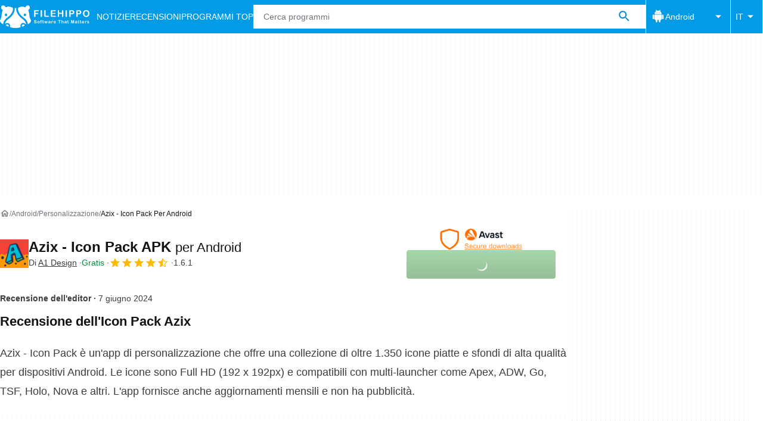

--- FILE ---
content_type: application/javascript; charset=utf-8
request_url: https://fundingchoicesmessages.google.com/f/AGSKWxU_i9GZ-1p5QLfJbRymzYseS4Ve5JJPBJQpkF8YKvC_aTCl4hdPtV1nu4mb1VHtu4vaSj14RfQ69ogjrmu9pLyup8d3SdegzQaXWbW1bcem5amQ_zzo-3kTIMSpkKHoltqU6c59joispk3hJKOmrm9AfaJfEMk1mHOftjHY-Zo2wzVPkU-X9FASGQwe/_/ads/rect_/processads./affiliate_show_iframe./tmnadsense./site_ads.
body_size: -1290
content:
window['41c0ba56-94b8-49b5-99cd-03e6cfc9924b'] = true;